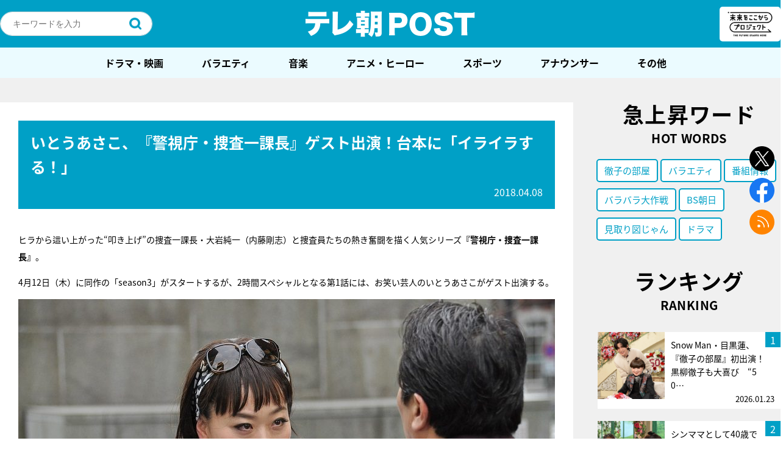

--- FILE ---
content_type: text/html; charset=utf-8
request_url: https://www.google.com/recaptcha/api2/aframe
body_size: 268
content:
<!DOCTYPE HTML><html><head><meta http-equiv="content-type" content="text/html; charset=UTF-8"></head><body><script nonce="AF9KdYVzfIjmvabmuqeYZQ">/** Anti-fraud and anti-abuse applications only. See google.com/recaptcha */ try{var clients={'sodar':'https://pagead2.googlesyndication.com/pagead/sodar?'};window.addEventListener("message",function(a){try{if(a.source===window.parent){var b=JSON.parse(a.data);var c=clients[b['id']];if(c){var d=document.createElement('img');d.src=c+b['params']+'&rc='+(localStorage.getItem("rc::a")?sessionStorage.getItem("rc::b"):"");window.document.body.appendChild(d);sessionStorage.setItem("rc::e",parseInt(sessionStorage.getItem("rc::e")||0)+1);localStorage.setItem("rc::h",'1769341655216');}}}catch(b){}});window.parent.postMessage("_grecaptcha_ready", "*");}catch(b){}</script></body></html>

--- FILE ---
content_type: application/javascript; charset=utf-8
request_url: https://fundingchoicesmessages.google.com/f/AGSKWxU4lhXhOFOkSW_SJzVyqp2PuNFbmC_Axtb4s9gb9Ua7IDEUV2Te4kI7TQN4X7fpZ0ICNdEQDCGqDE7HTkSNNLUwY2hb_FfeOxxq5ykX9bV1US0c4uLowXDN1FQavTCjo35Tq1NPKw==?fccs=W251bGwsbnVsbCxudWxsLG51bGwsbnVsbCxudWxsLFsxNzY5MzQxNjU1LDY2NzAwMDAwMF0sbnVsbCxudWxsLG51bGwsW251bGwsWzcsMTksNl0sbnVsbCxudWxsLG51bGwsbnVsbCxudWxsLG51bGwsbnVsbCxudWxsLG51bGwsMV0sImh0dHBzOi8vcG9zdC50di1hc2FoaS5jby5qcC9wb3N0LTQyNzc4LyIsbnVsbCxbWzgsIms2MVBCam1rNk8wIl0sWzksImVuLVVTIl0sWzE2LCJbMSwxLDFdIl0sWzE5LCIyIl0sWzE3LCJbMF0iXSxbMjQsIiJdLFsyNSwiW1s5NTM0MDI1Miw5NTM0MDI1NF1dIl0sWzI5LCJmYWxzZSJdXV0
body_size: 147
content:
if (typeof __googlefc.fcKernelManager.run === 'function') {"use strict";this.default_ContributorServingResponseClientJs=this.default_ContributorServingResponseClientJs||{};(function(_){var window=this;
try{
var qp=function(a){this.A=_.t(a)};_.u(qp,_.J);var rp=function(a){this.A=_.t(a)};_.u(rp,_.J);rp.prototype.getWhitelistStatus=function(){return _.F(this,2)};var sp=function(a){this.A=_.t(a)};_.u(sp,_.J);var tp=_.ed(sp),up=function(a,b,c){this.B=a;this.j=_.A(b,qp,1);this.l=_.A(b,_.Pk,3);this.F=_.A(b,rp,4);a=this.B.location.hostname;this.D=_.Fg(this.j,2)&&_.O(this.j,2)!==""?_.O(this.j,2):a;a=new _.Qg(_.Qk(this.l));this.C=new _.dh(_.q.document,this.D,a);this.console=null;this.o=new _.mp(this.B,c,a)};
up.prototype.run=function(){if(_.O(this.j,3)){var a=this.C,b=_.O(this.j,3),c=_.fh(a),d=new _.Wg;b=_.hg(d,1,b);c=_.C(c,1,b);_.jh(a,c)}else _.gh(this.C,"FCNEC");_.op(this.o,_.A(this.l,_.De,1),this.l.getDefaultConsentRevocationText(),this.l.getDefaultConsentRevocationCloseText(),this.l.getDefaultConsentRevocationAttestationText(),this.D);_.pp(this.o,_.F(this.F,1),this.F.getWhitelistStatus());var e;a=(e=this.B.googlefc)==null?void 0:e.__executeManualDeployment;a!==void 0&&typeof a==="function"&&_.To(this.o.G,
"manualDeploymentApi")};var vp=function(){};vp.prototype.run=function(a,b,c){var d;return _.v(function(e){d=tp(b);(new up(a,d,c)).run();return e.return({})})};_.Tk(7,new vp);
}catch(e){_._DumpException(e)}
}).call(this,this.default_ContributorServingResponseClientJs);
// Google Inc.

//# sourceURL=/_/mss/boq-content-ads-contributor/_/js/k=boq-content-ads-contributor.ContributorServingResponseClientJs.en_US.k61PBjmk6O0.es5.O/d=1/exm=ad_blocking_detection_executable,kernel_loader,loader_js_executable,monetization_cookie_state_migration_initialization_executable/ed=1/rs=AJlcJMztj-kAdg6DB63MlSG3pP52LjSptg/m=cookie_refresh_executable
__googlefc.fcKernelManager.run('\x5b\x5b\x5b7,\x22\x5b\x5bnull,\\\x22tv-asahi.co.jp\\\x22,\\\x22AKsRol8fjkcxfKT9wcn2VoMCe9cggYJXMVr0bQ5OzO7BwdPBC9L5PNPd5CZdALxEjpDk8Zg9n22pyvJ1YAz6M5swt7Cz1R1jvr1qhQol4iuEwU5w0bKK9uXToigZgjfVr1HarTpaaLh_lG_agFtIKRPduQR1X8Xqtw\\\\u003d\\\\u003d\\\x22\x5d,null,\x5b\x5bnull,null,null,\\\x22https:\/\/fundingchoicesmessages.google.com\/f\/AGSKWxVsK8D2HFHDVLlybUdmZywLLMvHupz_PLfk4xK5XLsiDz-J8SxP6ddUoTmJ6S83NDBsBb32CdWyAoCa6W97hrGVplQfgYaRDlvSsu1bDsRrmYPMzOdjjO05y2nf-HpfY1vUmjeaVQ\\\\u003d\\\\u003d\\\x22\x5d,null,null,\x5bnull,null,null,\\\x22https:\/\/fundingchoicesmessages.google.com\/el\/AGSKWxVGZDU7lREedk65MBcvmDdtlHwi_MgqyIYr3itEF0nyKh_vQTNsSLYTKLlcK6iIjgevyeqvmhPbcdHGP-jxqk6jmlH3R7ajSMuH4gAvrvOgOl69hzdVXd8u7X0IZlfaognbZ10lBg\\\\u003d\\\\u003d\\\x22\x5d,null,\x5bnull,\x5b7,19,6\x5d,null,null,null,null,null,null,null,null,null,1\x5d\x5d,\x5b3,1\x5d\x5d\x22\x5d\x5d,\x5bnull,null,null,\x22https:\/\/fundingchoicesmessages.google.com\/f\/AGSKWxXXb_J3itzE9UYaAERaE1vi_iC44LzP1NtetUX-uC_X6Fo_7oddUW6w8LypPus-qGoEavj8ZikNmk_jk8xs-o26HVUzLkRVSBaWOiT1hp5_s5Cq4qCQSwy66en_o53JVlXXwUWZgQ\\u003d\\u003d\x22\x5d\x5d');}

--- FILE ---
content_type: application/javascript; charset=utf-8
request_url: https://fundingchoicesmessages.google.com/f/AGSKWxWP0cx118Zgq3a3FUQ0wjcfRG5NpUZN9WBOLaYLTQQyA_7kHk4niD-Q5NgRB2l5k2OZPZLsqp52gwxdb1EgBbqRW8rZ2EIRr05096HqmJurCT2DzkgZVs5JWQ2NYl9Q5yjru2eK1w3ch83G7oABrVYYqmatbq2YfCZNTOZk3Ax-qL6DxzF7tL2qLQEt/_/fifligatus./1/ads_/ad_box1._static_ads./digg_ads.
body_size: -1288
content:
window['24d08fe2-f486-4e29-aa84-bda79553b2de'] = true;